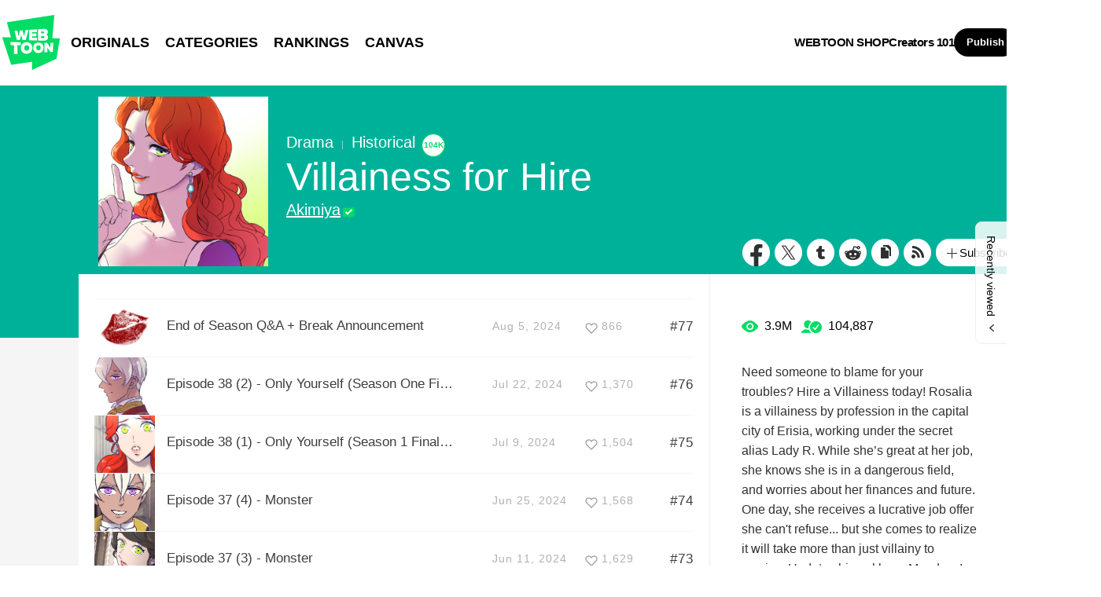

--- FILE ---
content_type: text/html;charset=UTF-8
request_url: https://www.webtoons.com/en/canvas/villainess-for-hire/list?title_no=663184
body_size: 11020
content:














<!doctype html>
<html lang="en">
<head>


<title>Villainess for Hire | WEBTOON</title>
<meta name="keywords" content="Villainess for Hire, Drama, WEBTOON"/>
<meta name="description" content="Read Villainess for Hire Now! Digital comics on WEBTOON, Need someone to blame for your troubles? Hire a Villainess today! 
Rosalia is a villainess by profession in the capital city of Erisia, working under the secret alias Lady R. While she’s great at her job, she knows she is in a dangerous field, and worries about her finances and future.
One day, she receives a lucrative job offer she can&#039;t refuse... but she comes to realize it will take more than just villainy to survive. Updates biweekly on Mondays! . Drama, available online for free."/>
<link rel="canonical" href="https://www.webtoons.com/en/canvas/villainess-for-hire/list?title_no=663184" />
<link rel="alternate" media="only screen and (max-width: 640px)" href="https://m.webtoons.com/en/canvas/villainess-for-hire/list?title_no=663184"/>












<meta charset="utf-8">
<meta http-equiv="X-UA-Compatible" content="IE=edge"/>
<link rel="shortcut icon" href="https://webtoons-static.pstatic.net/image/favicon/favicon.ico?dt=2017082301" type="image/x-icon">





	
	
	
	
	
	


<link rel="stylesheet" type="text/css" href="/static/bundle/linewebtoon-43a5c53e193a2cc28f60.css">




<script type="text/javascript">
	window.__headerState__ = {
		domain: "www.webtoons.com",
		phase : "release",
		languageCode: "en",
		cssCode: "en",
		cssCodePrefix: "",
		gaTrackingId: "UA-57082184-1",
		ga4TrackingId: "G-ZTE4EZ7DVX",
		contentLanguage: "ENGLISH",
		contentLanguageCode : 'en',
		gakSerName: "gak.webtoons.com",
		gakPlatformName: "WEB_PC",
		serviceZone: 'GLOBAL',
		facebookAdId: "",
		lcsServer: 'lcs.loginfra.com',
		browserType : "CHROME",
		gaPageName : "",
		googleAdsState : {
			gadWebtoonReadEvent : "",
			title : "Villainess for Hire",
			titleNo : "663184",
			episodeNo : "",
			gadConversion : {
				"th": [{
					// GAD 태국 광고 계정 1
					conversionId: "AW-761239969", // AW-CONVERSION_ID : Google Ads 계정에 고유한 전환 ID
					conversionLabel: "yhf1CLXkr-0CEKGz_uoC" // AW-CONVERSION_LABEL : 각 전환 액션에 고유하게 부여되는 전환 라벨
				}, {
					// GAD 태국 광고 계정 2
					conversionId: "AW-758804776",
					conversionLabel: "GzVDCNuRsO0CEKji6ekC"
				}]
				// 언어가 추가되면 배열로 넣음
			}
		},
		afPbaKey: "fe890007-9461-4b38-a417-7611db3b631e",
	}

	let lcs_SerName = window.lcs_SerName = window.__headerState__.lcsServer;
</script>
<script type="text/javascript" src="/static/bundle/common/cmp-02e4d9b29cd76218fcac.js" charset="utf-8"></script>
<script type="text/javascript" src="/static/bundle/header-2913b9ec7ed9d63f1ed4.js" charset="utf-8"></script>
<script type="text/javascript" src="/static/bundle/common/header-b02ac0d8615a67cbcd5f.js" charset="utf-8"></script>

<meta property="og:title" content="Villainess for Hire" />
<meta property="og:type" content="com-linewebtoon:webtoon" />
<meta property="og:url" content="https://www.webtoons.com/en/canvas/villainess-for-hire/list?title_no=663184" />
<meta property="og:site_name" content="www.webtoons.com" />
<meta property="og:image" content="https://swebtoon-phinf.pstatic.net/20210708_84/1625745287489s4I0G_JPEG/thumbnail.jpg" />
<meta property="og:description" content="Need someone to blame for your troubles? Hire a Villainess today! 
Rosalia is a villainess by profession in the capital city of Erisia, working under the secret alias Lady R. While she&rsquo;s great at her job, she knows she is in a dangerous field, and worries about her finances and future.
One day, she receives a lucrative job offer she can't refuse... but she comes to realize it will take more than just villainy to survive. Updates biweekly on Mondays! " />
<meta property="com-linewebtoon:webtoon:author" content="Akimiya" />

<meta name="twitter:card" content="summary"/>
<meta name="twitter:site" content="@LINEWebtoon"/>
<meta name="twitter:image" content="https://swebtoon-phinf.pstatic.net/20210708_84/1625745287489s4I0G_JPEG/00abaa33-913b-4e71-a7ad-1b83abae337f.jpg"/>
<meta name="twitter:description" content="Need someone to blame for your troubles? Hire a Villainess today! 
Rosalia is a villainess by profession in the capital city of Erisia, working under the secret alias Lady R. While she&rsquo;s great at her job, she knows she is in a dangerous field, and worries about her finances and future.
One day, she receives a lucrative job offer she can't refuse... but she comes to realize it will take more than just villainy to survive. Updates biweekly on Mondays! "/>
<meta property="al:android:url" content="linewebtoon://episodeList/challenge?titleNo=663184"/>
<meta property="al:android:package" content="com.naver.linewebtoon"/>
<meta property="al:android:app_name" content="LINE WEBTOON"/>
<meta name="twitter:app:name:googleplay" content="LINE WEBTOON"/>
<meta name="twitter:app:id:googleplay" content="com.naver.linewebtoon"/>
<meta name="twitter:app:url:googleplay" content="linewebtoon://episodeList/challenge?titleNo=663184"/>
<meta property="al:ios:url" content="linewebtoon://episodeList/challenge?titleNo=663184" />
<meta property="al:ios:app_store_id" content="894546091" />
<meta property="al:ios:app_name" content="LINE WEBTOON" />
<meta name="twitter:app:name:iphone" content="LINE WEBTOON"/>
<meta name="twitter:app:id:iphone" content="894546091"/>
<meta name="twitter:app:url:iphone" content="linewebtoon://episodeList/challenge/titleNo=663184"/>
<meta name="twitter:app:name:ipad" content="LINE WEBTOON"/>
<meta name="twitter:app:id:ipad" content="894546091"/>
<meta name="twitter:app:url:ipad" content="linewebtoon://episodeList/challenge?titleNo=663184"/>
</head>
<body class="en">

<div id="wrap">
	


















<!-- skip navigation -->
<div id="u_skip">
	<a href="#content" onclick="document.getElementById('content').tabIndex=-1;document.getElementById('content').focus();return false;"><span>skip to content</span></a>
</div>
<!-- //skip navigation -->

<!-- header -->
<header id="header" class="">
	<div class="header_inner">
		<div class="header_left">
			<a href="https://www.webtoons.com/en/" class="btn_logo" onclick='return publishGakPageEvent("GNB_FOR_YOU_TAB_CLICK") && publishGa4Event("gnb_home_click", "{\"contents_language\": \"EN\"}")'><span class="blind">WEBTOON</span></a>
			<p class="blind">MENU</p>
			
			<ul class="lnb " role="navigation">
				<li>
					
					
					<a href="https://www.webtoons.com/en/originals" class="link"  onclick='return publishGakPageEvent("GNB_ORIGINALS_TAB_TAB_CLICK") && publishGa4Event("gnb_originals_click", "{\"contents_language\": \"EN\"}")'>ORIGINALS</a>
				</li>
				<li>
					<a href="https://www.webtoons.com/en/genres" class="link"  onclick='return publishGakPageEvent("GNB_GENRE_CLICK") && publishGa4Event("gnb_genres_click", "{\"contents_language\": \"EN\"}")'>CATEGORIES</a>
				</li>
				<li>
					<a href="https://www.webtoons.com/en/ranking" class="link"  onclick='return publishGakPageEvent("GNB_RANKING_CLICK") && publishGa4Event("gnb_rankings_click", "{\"contents_language\": \"EN\"}")'>RANKINGS</a>
				</li>
				
				<li>
					<a href="https://www.webtoons.com/en/canvas" class="link"  onclick='return publishGakPageEvent("GNB_CANVAS_TAB_CLICK") && publishGa4Event("gnb_canvas_click", "{\"contents_language\": \"EN\"}")'>CANVAS</a>
				</li>
				
			</ul>
			
		</div>
		<div class="header_right">
			
			<a href="https://shop.webtoon.com" id="webshopLink" class="link_menu" onclick='return publishGakPageEvent("GNB_WEBTOONSHOP_CLICK") && publishGa4Event("gnb_webtoonshop_click", "{\"contents_language\": \"EN\"}")'>WEBTOON SHOP</a>
			
			
			
			<a href="https://www.webtoons.com/en/creators101/webtoon-canvas" class="link_menu" onclick='return publishGakPageEvent("GNB_CREATOR101_CLICK") && publishGa4Event("gnb_creator101_click", "{\"contents_language\": \"EN\"}")'>Creators 101</a>
			
			<div class="util_cont">
				
				<a href="#" class="link_publish" id="btnPublish" onclick='return publishGakPageEvent("GNB_PUBLISH_CLICK") && publishGa4Event("gnb_publish_click", "{\"contents_language\": \"EN\"}")'>Publish</a>
				
				<div class="login_cont">
					
					<button type="button" class="link_login" id="btnLogin" aria-haspopup="dialog">Log In</button>
					
					<button type="button" class="link_login" id="btnLoginInfo" aria-expanded="false" style="display: none;"></button>	
					<div class="ly_loginbox" id="layerMy">
						<button type="button" title="Close" class="login_name _btnClose">Close the Login window</button>
					</div>
				</div>
				<div class="search_cont">
					<button class="btn_search _btnSearch"><span class="blind">Search</span></button>
					
					<div class="search_area _searchArea">
						<div class="input_box _inputArea">
							<input type="text" class="input_search _txtKeyword" role="combobox" aria-expanded="false" aria-haspopup="listbox" aria-owns="gnb_search_box" aria-autocomplete="list" aria-activedescendant aria-label="Search series or creators" placeholder="Search series or creators">
							<a href="#" class="btn_delete_search _btnDelete" style="display: none;">Delete</a>
						</div>
						
						<ul id="gnb_search_box" role="listbox" class="ly_autocomplete _searchLayer" style="display:none">
						</ul>
					</div>
				</div>
			</div>
		</div>
	</div>
</header>
<!-- //header -->


	<!-- container -->
    <div id="container" role="main" class="bg">
		<!-- content -->
        <div id="content">
        	<!-- [D] 백그라운드 이미지는 style로 이미지 경로 넣어주세요 -->
        <div class="detail_bg g_drama"></div>
        	<div class="cont_box">
        		<!-- [D] 흰색 버전:type_white / 검은색(파란색) 버전:type_black / 챌린지리그:type_white -->
				<div class="detail_header challenge">
				<span class="thmb">
					<span id="chal_bg_skin" class="skin g_drama"></span>
					<img src="https://webtoon-phinf.pstatic.net/20210708_84/1625745287489s4I0G_JPEG/00abaa33-913b-4e71-a7ad-1b83abae337f.jpg" width="216" height="216" alt="Villainess for Hire drama comic">
				</span>
					<div class="info challenge">
						<p class="genre">Drama</p>
						
						<p class="genre"><span class="bar"></span>Historical</p>
						
						
						


	<div class="discover_badge_area">
		<span class="badge_discover num">104K</span>
	</div>


						
						<h3 class="subj _challengeTitle">
								Villainess for Hire
						</h3>
						<div class="author_area">
							
							
							<a href="https://www.webtoons.com/p/community/en/u/17q1p" class="author">Akimiya</a>
							
							
							
						</div>
					</div>
					<span class="valign"></span>
					<div class="spi_wrap">
						<ul class="spi_area">
							<li><a href="#" class="ico_facebook" title="Facebook" onclick="return false;">Facebook</a></li>
						
							<li><a href="#" class="ico_twitter" title="X" onclick="return false;">X</a></li>
						
							<li><a href="#" class="ico_tumblr" title="Tumblr" onclick="return false;">Tumblr</a></li>
							<li><a href="#" class="ico_reddit" title="Reddit" onclick="return false;">Reddit</a></li>
						
						<li class="relative">
							<a href="#" class="ico_copy" title="URL COPY" onclick="return false;" style="cursor:pointer">URL COPY</a>
							<div class="ly_area _copyInfo">
								<span class="ly_cont">The URL has been copied.<br>Paste(Ctrl+V) it in the desired location.</span>
								<span class="ico_arr dn"></span>
							</div>
						</li>
						
						<li><a href="https://www.webtoons.com/en/challenge/villainess-for-hire/rss?title_no=663184" class="ico_rss" title="Rss">Rss</a></li>
						
						<li class="relative">
							<a href="#" class="btn_favorite _favorites" data-page-source="EpisodeList" onclick="return false;"><span class="ico_plus4"></span>Subscribe</a>
							<div class="ly_area">
								<span class="ly_cont _addFavorite">Subscribed to your list</span>
								<span class="ly_cont _removeFavorite" style="display:none">Unsubscribed for your list</span>
								<span class="ly_cont _overLimitFavorite" style="display:none">You can subscribe up to 500 CANVAS series.</span>
								<span class="ico_arr dn"></span>
							</div>
						</li>
						</ul>
					</div>
				</div>
				<div class="detail_body challenge" >
					<div class="detail_lst">
						<!-- 앱 설치 안내 영역 -->
						
						<!-- //앱 설치 안내 영역 -->
						
						<ul id="_listUl">
						
						<li class="_episodeItem" id="episode_102" data-episode-no="102">
						
						<a href="https://www.webtoons.com/en/canvas/villainess-for-hire/end-of-season-qa-break-announcement/viewer?title_no=663184&episode_no=102">
								<span class="thmb">
									<img src="https://webtoon-phinf.pstatic.net/20240805_55/1722860624059tJ2Dy_PNG/70c12705-1f92-404a-ae19-2a9f3fdfc93316136736288477848159.png?type=f160_151" width="77" height="73" alt="End of Season Q&amp;A + Break Announcement">
								</span>
								<span class="subj"><span>End of Season Q&amp;A + Break Announcement</span></span>
								<span class="manage_blank"></span>
								<span class="date">
								Aug 5, 2024
								</span>
								
							
								<span class="like_area _likeitArea"><em class="ico_like _btnLike _likeMark">like</em>866</span>
								<span class="tx">#77</span>
							</a>
							<span class="manage">
								
								<a href="#" data-episode-no="102" class="btn_type6 _btnEpisodeEdit">EDIT</a>
							</span>

						</li>
						
						<li class="_episodeItem" id="episode_101" data-episode-no="101">
						
						<a href="https://www.webtoons.com/en/canvas/villainess-for-hire/episode-38-2-only-yourself-season-one-finale/viewer?title_no=663184&episode_no=101">
								<span class="thmb">
									<img src="https://webtoon-phinf.pstatic.net/20240717_149/1721221440311PvnEF_PNG/85d468c2-70e0-48dc-a50a-14176cca79fd7417967639323978459.png?type=f160_151" width="77" height="73" alt="Episode 38 (2)  - Only Yourself (Season One Finale)">
								</span>
								<span class="subj"><span>Episode 38 (2)  - Only Yourself (Season One Finale)</span></span>
								<span class="manage_blank"></span>
								<span class="date">
								Jul 22, 2024
								</span>
								
							
								<span class="like_area _likeitArea"><em class="ico_like _btnLike _likeMark">like</em>1,370</span>
								<span class="tx">#76</span>
							</a>
							<span class="manage">
								
								<a href="#" data-episode-no="101" class="btn_type6 _btnEpisodeEdit">EDIT</a>
							</span>

						</li>
						
						<li class="_episodeItem" id="episode_98" data-episode-no="98">
						
						<a href="https://www.webtoons.com/en/canvas/villainess-for-hire/episode-38-1-only-yourself-season-1-finale-part-one/viewer?title_no=663184&episode_no=98">
								<span class="thmb">
									<img src="https://webtoon-phinf.pstatic.net/20240629_31/17196206992904FzAh_PNG/bfe49e21-9b77-4b90-aab0-717960a6462413154812594817400445.png?type=f160_151" width="77" height="73" alt="Episode 38 (1) - Only Yourself  (Season 1 Finale part one)">
								</span>
								<span class="subj"><span>Episode 38 (1) - Only Yourself  (Season 1 Finale part one)</span></span>
								<span class="manage_blank"></span>
								<span class="date">
								Jul 9, 2024
								</span>
								
							
								<span class="like_area _likeitArea"><em class="ico_like _btnLike _likeMark">like</em>1,504</span>
								<span class="tx">#75</span>
							</a>
							<span class="manage">
								
								<a href="#" data-episode-no="98" class="btn_type6 _btnEpisodeEdit">EDIT</a>
							</span>

						</li>
						
						<li class="_episodeItem" id="episode_97" data-episode-no="97">
						
						<a href="https://www.webtoons.com/en/canvas/villainess-for-hire/episode-37-4-monster/viewer?title_no=663184&episode_no=97">
								<span class="thmb">
									<img src="https://webtoon-phinf.pstatic.net/20240525_43/1716604761516C4OXN_PNG/ca0bba67-00d9-4535-b7ae-7e42e353704b7174204626891700539.png?type=f160_151" width="77" height="73" alt="Episode 37 (4) - Monster">
								</span>
								<span class="subj"><span>Episode 37 (4) - Monster</span></span>
								<span class="manage_blank"></span>
								<span class="date">
								Jun 25, 2024
								</span>
								
							
								<span class="like_area _likeitArea"><em class="ico_like _btnLike _likeMark">like</em>1,568</span>
								<span class="tx">#74</span>
							</a>
							<span class="manage">
								
								<a href="#" data-episode-no="97" class="btn_type6 _btnEpisodeEdit">EDIT</a>
							</span>

						</li>
						
						<li class="_episodeItem" id="episode_96" data-episode-no="96">
						
						<a href="https://www.webtoons.com/en/canvas/villainess-for-hire/episode-37-3-monster/viewer?title_no=663184&episode_no=96">
								<span class="thmb">
									<img src="https://webtoon-phinf.pstatic.net/20240525_272/1716604678486k2wMh_PNG/a275dc00-d6d8-438e-81c1-fe55c49024ed15972977934159966093.png?type=f160_151" width="77" height="73" alt="Episode 37 (3) - Monster">
								</span>
								<span class="subj"><span>Episode 37 (3) - Monster</span></span>
								<span class="manage_blank"></span>
								<span class="date">
								Jun 11, 2024
								</span>
								
							
								<span class="like_area _likeitArea"><em class="ico_like _btnLike _likeMark">like</em>1,629</span>
								<span class="tx">#73</span>
							</a>
							<span class="manage">
								
								<a href="#" data-episode-no="96" class="btn_type6 _btnEpisodeEdit">EDIT</a>
							</span>

						</li>
						
						<li class="_episodeItem" id="episode_95" data-episode-no="95">
						
						<a href="https://www.webtoons.com/en/canvas/villainess-for-hire/episode-37-2-monster/viewer?title_no=663184&episode_no=95">
								<span class="thmb">
									<img src="https://webtoon-phinf.pstatic.net/20240525_10/1716604633349aYlAE_PNG/032a91e3-ceab-4e24-8e30-5f548a5a82bc6551623857043586523.png?type=f160_151" width="77" height="73" alt="Episode 37 (2) - Monster">
								</span>
								<span class="subj"><span>Episode 37 (2) - Monster</span></span>
								<span class="manage_blank"></span>
								<span class="date">
								May 28, 2024
								</span>
								
							
								<span class="like_area _likeitArea"><em class="ico_like _btnLike _likeMark">like</em>1,690</span>
								<span class="tx">#72</span>
							</a>
							<span class="manage">
								
								<a href="#" data-episode-no="95" class="btn_type6 _btnEpisodeEdit">EDIT</a>
							</span>

						</li>
						
						<li class="_episodeItem" id="episode_89" data-episode-no="89">
						
						<a href="https://www.webtoons.com/en/canvas/villainess-for-hire/episode-37-1-monster/viewer?title_no=663184&episode_no=89">
								<span class="thmb">
									<img src="https://webtoon-phinf.pstatic.net/20240522_265/1716381719459vc7tX_PNG/5c565e13-5b50-46db-be97-31d235e15f021126924685332535297.png?type=f160_151" width="77" height="73" alt="Episode 37 (1) - Monster">
								</span>
								<span class="subj"><span>Episode 37 (1) - Monster</span></span>
								<span class="manage_blank"></span>
								<span class="date">
								May 26, 2024
								</span>
								
							
								<span class="like_area _likeitArea"><em class="ico_like _btnLike _likeMark">like</em>1,812</span>
								<span class="tx">#71</span>
							</a>
							<span class="manage">
								
								<a href="#" data-episode-no="89" class="btn_type6 _btnEpisodeEdit">EDIT</a>
							</span>

						</li>
						
						<li class="_episodeItem" id="episode_88" data-episode-no="88">
						
						<a href="https://www.webtoons.com/en/canvas/villainess-for-hire/episode-36-3-decision/viewer?title_no=663184&episode_no=88">
								<span class="thmb">
									<img src="https://webtoon-phinf.pstatic.net/20240404_41/1712236648467RPTsd_PNG/c58cf2c5-a527-4122-b6a7-16104945b3a17640521993622169881.png?type=f160_151" width="77" height="73" alt="Episode 36 (3) - Decision">
								</span>
								<span class="subj"><span>Episode 36 (3) - Decision</span></span>
								<span class="manage_blank"></span>
								<span class="date">
								Apr 7, 2024
								</span>
								
							
								<span class="like_area _likeitArea"><em class="ico_like _btnLike _likeMark">like</em>2,208</span>
								<span class="tx">#70</span>
							</a>
							<span class="manage">
								
								<a href="#" data-episode-no="88" class="btn_type6 _btnEpisodeEdit">EDIT</a>
							</span>

						</li>
						
						<li class="_episodeItem" id="episode_87" data-episode-no="87">
						
						<a href="https://www.webtoons.com/en/canvas/villainess-for-hire/episode-362-decision/viewer?title_no=663184&episode_no=87">
								<span class="thmb">
									<img src="https://webtoon-phinf.pstatic.net/20231229_165/1703822146331gywQD_PNG/b35183d6-dd34-48bf-af38-8baf87b98320488886131531168904.png?type=f160_151" width="77" height="73" alt="Episode 36(2) - Decision">
								</span>
								<span class="subj"><span>Episode 36(2) - Decision</span></span>
								<span class="manage_blank"></span>
								<span class="date">
								Jan 22, 2024
								</span>
								
							
								<span class="like_area _likeitArea"><em class="ico_like _btnLike _likeMark">like</em>2,444</span>
								<span class="tx">#69</span>
							</a>
							<span class="manage">
								
								<a href="#" data-episode-no="87" class="btn_type6 _btnEpisodeEdit">EDIT</a>
							</span>

						</li>
						
						<li class="_episodeItem" id="episode_86" data-episode-no="86">
						
						<a href="https://www.webtoons.com/en/canvas/villainess-for-hire/episode-361-decision/viewer?title_no=663184&episode_no=86">
								<span class="thmb">
									<img src="https://webtoon-phinf.pstatic.net/20231229_114/1703821754092wfcyH_PNG/2273ef9b-affd-47ec-b970-525164094c947048105104967765058.png?type=f160_151" width="77" height="73" alt="Episode 36(1) - Decision">
								</span>
								<span class="subj"><span>Episode 36(1) - Decision</span></span>
								<span class="manage_blank"></span>
								<span class="date">
								Dec 29, 2023
								</span>
								
							
								<span class="like_area _likeitArea"><em class="ico_like _btnLike _likeMark">like</em>2,506</span>
								<span class="tx">#68</span>
							</a>
							<span class="manage">
								
								<a href="#" data-episode-no="86" class="btn_type6 _btnEpisodeEdit">EDIT</a>
							</span>

						</li>
						
						</ul>
						
						<div class="paginate">
							
							
                

							
        
                <a href='#' aria-current="true" onclick='return false;'><span class='on'>1</span></a>
        
                <a href="/en/canvas/villainess-for-hire/list?title_no=663184&page=2" ><span>2</span></a>
        
                <a href="/en/canvas/villainess-for-hire/list?title_no=663184&page=3" ><span>3</span></a>
        
                <a href="/en/canvas/villainess-for-hire/list?title_no=663184&page=4" ><span>4</span></a>
        
                <a href="/en/canvas/villainess-for-hire/list?title_no=663184&page=5" ><span>5</span></a>
        
                <a href="/en/canvas/villainess-for-hire/list?title_no=663184&page=6" ><span>6</span></a>
        
                <a href="/en/canvas/villainess-for-hire/list?title_no=663184&page=7" ><span>7</span></a>
        
                <a href="/en/canvas/villainess-for-hire/list?title_no=663184&page=8" ><span>8</span></a>

							
                

							

						</div>
						
					</div>
					<div class="aside detail v2" id="_asideDetail">
						<ul class="grade_area">
							<li>
								<span class="ico_view">view</span>
								<em class="cnt">3.9M</em>
							</li>
							<li>
								<span class="ico_subscribe">subscribe</span>
								<em class="cnt">104,887</em>
							</li>
						</ul>
						
						<p class="summary">Need someone to blame for your troubles? Hire a Villainess today! 
Rosalia is a villainess by profession in the capital city of Erisia, working under the secret alias Lady R. While she&rsquo;s great at her job, she knows she is in a dangerous field, and worries about her finances and future.
One day, she receives a lucrative job offer she can&#39;t refuse... but she comes to realize it will take more than just villainy to survive. Updates biweekly on Mondays! </p>

						
						

						<div class="aside_btn">
							<a href="#" class="btn_type7" id="continueRead" style="display:none;">Continue reading<span class="ico_arr21"></span></a>

							
							<a href="https://www.webtoons.com/en/canvas/villainess-for-hire/prologue/viewer?title_no=663184&episode_no=1" class="btn_type7" id="_btnEpisode">First episode<span class="ico_arr21"></span></a>
							
						</div>

						
						<div class="aside_patron">
							Enjoying the series? Support the creator by becoming a patron.
							<div class="patron_info">
								<span class="patron_loading" id="patronLoading"></span>
								<p id="patronCountArea" style="display:none;"><span class="ico_hand"></span><em id="patronCount"></em></p>
								<p id="patronAmountArea" style="display:none;"><span class="ico_money"></span><em id="patronAmount"></em></p>
								<p id="patronErrorArea" class="patron_info" style="display:none;">
									<span style="color:#808285;">Failed to load data, Please try again later.</span>
								</p>
							</div>
							<a href="https://www.patreon.com/bePatron?utm_source=webtoons&utm_medium=link&utm_campaign=akimiya&u=3277638&redirect_uri=http%3A%2F%2Fm.webtoons.com%2Fchallenge%2FpatreonCallback" class="btn_patron" target="_blank">Become a Patron</a>
						</div>
						
					</div>
				</div>
			</div>
		</div>
		<!-- //conent -->
    </div>
	<!-- //container -->

	<hr>
	






	<footer id="footer">
		
		<div class="go_top" id="_topBtn" style="display:none;">
			<a href="#" title="Go Top" class="btn_top">
				Go Top
			</a>
		</div>
		
		<div class="notice_area" id="noticeArea" style="display: none;"></div>
		
		<div class="foot_app">
			<div class="foot_cont">
				<span class="ico_qrcode"><span class="blind">qrcode</span></span>
				<div class="foot_down_msg">
					<p class="txt">Download WEBTOON now!</p>
					<div class="footapp_icon_cont">
						<a href="https://play.google.com/store/apps/details?id=com.naver.linewebtoon&referrer=utm_source%3Dlinewebtoon%26utm_medium%3Dmobileweb" target="_blank" class="btn_google">GET IT on Google Play</a>
						<a href="https://itunes.apple.com/app/line-webtoon/id894546091?mt=8" target="_blank" class="btn_ios">Download on the App Store</a>
					</div>
				</div>
			</div>
		</div>
		
		<ul class="foot_sns">
			
			<li><a href="https://www.facebook.com/webtoonofficial/" target="_blank" class="btn_foot_facebook">facebook</a></li>
			
			<li><a href="https://www.instagram.com/webtoonofficial/" target="_blank" class="btn_foot_instagram">instagram</a></li>
			
			<li><a href="https://x.com/webtoonofficial" target="_blank" class="btn_foot_twitter">twitter</a></li>
			
			<li><a href="https://www.youtube.com/webtoonofficial" target="_blank" class="btn_foot_youtube">youtube</a></li>
			
		</ul>
		
		<ul class="foot_menu _footer">
			
			
			<li><a href="https://about.webtoon.com">About</a></li>
			
			
			
			
			<li><a href="https://webtoon.zendesk.com/hc/en-us/requests/new" rel="nofollow" target="_blank">Feedback</a></li>
			
			
			<li><a href="https://webtoon.zendesk.com/hc/en-us" rel="nofollow" target="_blank">Help</a></li>
			<li><a href="https://www.webtoons.com/en/terms">Terms</a></li>
			<li><a href="https://www.webtoons.com/en/terms/privacyPolicy">Privacy</a></li>
			
			
			
			<li class="gdprFooter" style="display: none"><a href="https://www.webtoons.com/en/consentsManagement">Personal Data</a></li>
			
			
			
			<li><a href="https://www.webtoons.com/en/advertising">Advertise</a></li>
			
			
			
			<li class="ccpaFooter" style="display: none"><a href="https://www.webtoons.com/en/terms/dnsmpi">Do Not Sell or Share My Personal Information</a></li>
			
			
			<li><a href="https://jobs.lever.co/wattpad" target="_blank">Career</a></li>
			
			
			<li><a href="https://www.webtoons.com/en/contact">Contact</a></li>
			
			<li class="language" id="languageArea">
				
				<button type="button" aria-expanded="false" class="lk_lang _selectedLanguage"><span class="blind">change language</span><span class="_selectedLanguageText"></span></button>
				<ul class="ly_lang _languageList">
					<li class="on"><a href="#" class="ver_en _en _language" data-content-language="en" data-locale="en" aria-current="true">English</a></li>
					<li ><a href="#" class="ver_tw _zh-hant _language" data-content-language="zh-hant" data-locale="zh-TW" aria-current="false">中文 (繁體)</a></li>
					<li ><a href="#" class="ver_th _th _language" data-content-language="th" data-locale="th-TH" aria-current="false">ภาษาไทย</a></li>
					<li ><a href="#" class="ver_id _id _language" data-content-language="id" data-locale="id" aria-current="false">Indonesia</a></li>
					<li ><a href="#" class="ver_es _es _language" data-content-language="es" data-locale="es" aria-current="false">Español</a></li>
					<li ><a href="#" class="ver_fr _fr _language" data-content-language="fr" data-locale="fr" aria-current="false">Français</a></li>
					<li ><a href="#" class="ver_de _de _language" data-content-language="de" data-locale="de" aria-current="false">Deutsch</a></li>
				</ul>
			</li>
		</ul>
		
		<p class="foot_logo"><span class="ico_foot_logo">WEBTOON</span></p>
		
			
			
				<p class="copyright"><a>ⓒ NAVER WEBTOON Ltd.</a></p>
			
		
	</footer>
	

	




<script type="text/javascript" src="/static/bundle/vendor-1d04173e9d24d2e383ae.js" charset="utf-8"></script>








<script type="text/javascript">

window.defaultErrorMessage = {
	'alert.error.no_internet_connection' : 'No Internet Connection.\nPlease check the network connection.',
	'alert.error.invalid_input' : 'Invalid input value.',
	'alert.error.unknown' : 'Unknown error has occurred. Please try again in a moment.'
};
window.__commonScriptState__ = {
	contentLanguage : 'ENGLISH',
	contentLanguageCode : "en",
	browserType : "CHROME",
	countryCode : "US",
	isNotNoticePage : true,
	domain : 'www.webtoons.com',
	recentBarParam : {
		imgDomain : 'https://webtoon-phinf.pstatic.net',
		language : 'en',
		title : 'Recently viewed',
		domain : 'www.webtoons.com',
		contentLanguage : 'en'
	},
	noticeParam : {
		domain : "www.webtoons.com",
		contentLanguageCode : "en",
		messages : {
			"menu.notice" : "Notice"
		}
	},
	loginOptions: {
		isAuthorPublishLogin: false,
		authorPublishDescLinkUrl: "https://www.webtoons.com/en/creators101/webtoon-canvas",
		availableSnsList: ["GOOGLE","APPLE","FACEBOOK","LINE","TWITTER"],
		messages: {
			"login.default.component.default.title": 'Log in now and enjoy free comics',
			"login.default.component.default.desc": 'Start reading thousands of free comics with other fans and creators!',
			"login.default.component.email.button": 'Continue with Email',
			"login.default.component.sns.button.GOOGLE": 'Continue with Google',
			"login.default.component.sns.button.APPLE": 'Continue with Apple',
			"login.default.component.sns.button.FACEBOOK": 'Continue with Facebook',
			"login.default.component.sns.button.LINE": 'Continue with LINE',
			"login.default.component.sns.button.TWITTER": 'Continue with X',
			"alert.error.invalid_input": 'Invalid input value.',
			"alert.error.unknown": 'Unknown error has occurred. Please try again in a moment.',
		},
		emailLoginOptions: {
			captchaKey: "",
			emailLoginUrl: "https://www.webtoons.com/member/login/doLoginById",
			messages: {
				"alert.error.unknown": 'Unknown error has occurred. Please try again in a moment.',
				"button.login": 'Log In',
				"menu.back": 'Back',
				"login.email.component.title": 'Email Login',
				"login.email.component.email_input.label": 'EMAIL ADDRESS',
				"login.email.component.email_input.placeholder": 'Enter Email Address',
				"login.email.component.email_input.warn.please_check": 'Please check your email address again.',
				"login.email.component.password_input.label": 'PASSWORD',
				"login.email.component.password_input.placeholder": 'Enter Password',
				"login.email.component.password_input.button.show_password": 'show password',
				"login.email.component.password_input.warn.please_check": 'Please check your password again.',
				"login.email.component.password_input.warn.incorrect_multiple_times": 'You have entered an incorrect password over 5 times.',
				"login.email.component.password_input.warn.max_length": 'Passwords can be up to 16 characters.',
				"login.email.component.captcha_input.placeholder": 'Enter what appears above',
				"login.email.component.captcha_input.button.reload": 'captcha reload',
				"login.email.component.message.influent.sign_up": 'Don\'t have an account?',
				"message.login.forget_password": 'Forgot Password?',
				"button.signup": 'Sign Up',
			},
		},
	},
	gdprCookieBannerMessages : {
		'gdpr.cookie_agreement_banner.desc' : 'WEBTOON uses cookies necessary for authentication and security purposes. We would also like to use optional cookies to provide personalized content and to improve our services based on how you use such services. You can accept or refuse all optional cookies by clicking on the relevant buttons below or you can manage the use of optional cookies by clicking on the \'Cookie Settings\' button. For more information on cookies, please read our \u003Ca href=\"https:\/\/www.webtoons.com\/en\/terms\/cookiePolicy\" target=\"_blank\"\u003ECookie Policy\u003C\/a\u003E.',
		'gdpr.cookie_agreement_banner.agree' : 'I Agree.',
		'gdpr.cookie_agreement_banner.cookie_setting' : 'Cookie Settings'
	},
	ccpaCookieBannerMessages : {
		'ccpa.cookie_agreement_banner.desc' : 'I agree that WEBTOON may process my personal information in accordance with the WEBTOON \u003Ca href=\"https:\/\/www.webtoons.com\/en\/terms\/privacyPolicy\" target=\"_blank\"\u003EPrivacy Policy\u003C\/a\u003E and that my personal information may be disclosed to trusted third parties of WEBTOON for advertising and marketing purposes. I confirm that I am authorized to provide this consent. The use of data can be managed in the \u003Ca href=\"https:\/\/www.webtoons.com\/en\/cookieSetting\"\u003ECookie Settings\u003C\/a\u003E and\/or at the link below.\u003Cbr\u003E',
		'ccpa.cookie_agreement_banner.desc.do_not_sell' : 'Do Not Sell or Share My Personal Information',
		'ccpa.cookie_agreement_banner.title' : 'Consent to Third Party Advertising and Marketing',
		'ccpa.cookie_agreement_banner.confirm' : 'Confirm',
	},
	gdprChildProtectionPopupMessages : {
		'gdpr.child_protection_popup.challenge.header' : 'CANVAS is unavailable to children under the age of 16 residing in Germany.',
		'gdpr.child_protection_popup.challenge.desc' : 'In order to comply with the German Youth Protection Law, the use of CANVAS has been restricted. Please refer to our \u003Ca href=\"https:\/\/webtoon.zendesk.com\/hc\/en-us\/articles\/4402125154580-What-content-will-be-unavailable-to-children-under-the-age-of-16-residing-in-Germany\" target=\"_blank\"\u003EHelp\u003C\/a\u003E section for more information.',
		'button.ok' : 'OK'
	},
	policyAgreePopupParam : {
		domain : "www.webtoons.com",
		contentLanguageCode : "en",
		messages : {
			'policy.popup.title' : 'Greetings from\u003Cbr\u003E NAVER WEBTOON Ltd.',
			'policy.popup.text' : 'To fully enjoy our service, you must agree to the new and updated Terms of Use and Privacy Policy.',
			'policy.popup.desc' : 'I agree to the {tou} and {pp} of WEBTOON.',
			'policy.popup.desc.tou' : 'Terms of Use',
			'policy.popup.desc.pp' : 'Privacy Policy',
			'policy.popup.caution' : 'Check above to proceed.',
			'policy.popup.submit' : 'Done',
			'policy.popup.cancel' : 'Cancel',
			'policy.popup.cancel.continue' : 'Continue without logging in',
			'policy.popup.text_for_gdpr' : 'To fully enjoy our service, you must agree to the new and updated Terms of Use.',
			'policy.popup.desc_for_gdpr' : 'I agree to the {tou} of WEBTOON.',
			'policy.popup.desc_for_gdpr_privacy' : 'Please see our new and updated {pp}.',
		}
	},
	canvasToUAgreePopupParam : {
		domain : "www.webtoons.com",
		contentLanguageCode : "en",
		messages : {
			'canvas.tou.popup.title' : 'Updated Terms of Use',
			'canvas.tou.popup.text' : 'We\'ve updated the WEBTOON CANVAS Terms of Use.',
			'canvas.tou.popup.desc' : 'I agree to the {0} of WEBTOON. (Required)',
			'canvas.tou.popup.desc.canvasToU' : 'CANVAS Terms of Use',
			'canvas.tou.popup.caution' : 'Check above to proceed.',
			'policy.popup.submit' : 'Done',
			'canvas.tou.popup.postpone' : 'Not now',
		}
	},
	ssoReloginPopupParam: {
		domain : "www.webtoons.com",
		contentLanguageCode : "en",
		messages: {
			'sso_relogin.popup.title': 'Get updates and special offers',
			'sso_relogin.popup.info' : 'Get updates and special offers',
			'sso_relogin.popup.desc' : 'Subscribe to our emails to get updates and exclusive offers. You will receive information from WEBTOON regarding service and marketing emails. If you no longer wish to receive service and marketing emails, you can adjust your settings anytime in WEBTOON \u003E Settings. To learn more about the processing of your personal information, please refer to our \u003Ca href=\"https:\/\/www.webtoons.com\/en\/terms\/privacyPolicy\" class=\"link\" target=\"_blank\"\u003EPrivacy Policy\u003C\/a\u003E.',
			'sso_relogin.popup.subscribe' : 'Subscribe',
			'sso_relogin.popup.cancel' : 'Not Now',
			'sso_relogin.popup.subscribe_confirm.title' : 'Subscribed successfully',
			'sso_relogin.popup.subscribe_confirm.info' : 'Enjoy updates and exclusive offers!',
			'sso_relogin.popup.subscribe_confirm.ok' : 'OK',
		}
	},
}
</script>
<script type="text/javascript" src="/static/bundle/common/commonScript-aa3fb379bacd4bd2954f.js" charset="utf-8"></script>

	




<script>
	window.__gnbState__ = {
		locale: 'en',
		gnbLayerId: '#header',
		message: {
			logoutMessage: 'Are you sure you want to log out?',
			systemErrorMessage: 'Unknown error has occurred. Please try again in a moment.'
		},
		searchParam: {
			locale: 'en',
			message: {
				'confirm.search.delete_history': 'Are you sure you want to delete your recent search history?',
				'message.search.clear': 'Clear Recent Searches',
				'message.search.autocomplete.webtoon': 'Series',
				'message.search.autocomplete.artist': 'Creators',
				'message.search.autocomplete.view_all': 'View All',
				'message.search.autocomplete.close': 'Close'
			},
			imgDomain: 'https://webtoon-phinf.pstatic.net',
			templateParam: {
				imageDomain: "https://webtoon-phinf.pstatic.net",
				messages: {
					'confirm.search.delete_history': 'Are you sure you want to delete your recent search history?',
					'message.search.clear': 'Clear Recent Searches',
					'button.close': 'Close',
					'message.search.no_recent_search': 'No recent search.',
					'message.search.autocomplete.webtoon': 'Series',
					'message.search.autocomplete.artist': 'Creators',
					'message.search.autocomplete.view_all': 'View All',
					'message.search.autocomplete.close': 'Close'
				}
			}
		},
		myLayerParam: {
			domain: "www.webtoons.com",
			contentLanguageCode: "en",
			communityProfileUrl: "",
			isAvailableCoinShop: false,
			supportsAuthorCommunity: true,
			messages: {
				'menu.favorite': 'Subscriptions',
				'menu.dashboard': 'Dashboard',
				'menu.mycomment': 'Comments',
				'menu.creator': 'Following',
				'menu.mypost': 'My Profile Page',
				'menu.account': 'Account',
				'menu.ads': 'Ad Sharing',
				'menu.coin.shop': 'Coin Shop',
				'menu.super_likes' : 'Super Like',
				'button.logout': 'Logout'
			}
		},
		languageCode: 'en',
		childProtectorParams: {
			messages: {
				"main": "This feature is unavailable. Please refer to\u003Cbr\u003Ethe {childpp} for more information.",
				"childpp": "Children’s Privacy Policy",
				"ok": "Close",
			},
			childppLink: "https://www.webtoons.com/en/terms/childrensPrivacyPolicy"
		},
		signUpLayerParam: {
			domain: "www.webtoons.com",
			contentLanguageCode: "en",
			messages: {
				"message.signup.desc": "I agree to WEBTOON\'s \u003Ca href=\"https:\/\/www.webtoons.com\/en\/terms?noLogin=true\" target=\"_blank\"\u003E\n\t\tTerms of Use\n\t\u003C\/a\u003E and \u003Ca href=\"https:\/\/www.webtoons.com\/en\/terms\/privacyPolicy?noLogin=true\" target=\"_blank\"\u003E\n\t\tPrivacy Policy\n\t\u003C\/a\u003E.",
				'message.signup.need_agree': 'Click the check button before submitting.',
				'button.sign_up': 'Submit'
			}
		},
	};
</script>
<script type="text/javascript" src="/static/bundle/common/gnb-eeb5228d7045e81d6139.js" charset="utf-8"></script>

	<script type="text/javascript">
		window.__challengeEpisodeListState__ = {
			title : "Villainess for Hire",
			locale : "en_US",
			episodeListParam : {
				titleNo: 663184
				, btnEpisodeText: "Continue reading"
				, language: "en"
				, dashboardPath: "https://www.webtoons.com/en/challenge/dashboardEpisode?titleNo=663184"
				, episodePath: "https://www.webtoons.com/en/canvas/villainess-for-hire"
				, messages : {
					registerError : "System error!",
					"challenge.contest.can_not_edit" : "You cannot edit or delete your series at this stage of the contest. ",
					"button.dashboard": "DASHBOARD"
				}
				, challengeContestList : []
			},
			shareComponentParam : {
				shareCopyMessage: "The URL has been copied.<br>Paste(Ctrl+V) it in the desired location.",
				serviceZone: "GLOBAL",
				titleNo : 663184,
				isChallenge : true,
				fbRefresh : "1722912362000",
				languageCode : "en",
				childProtectorParams : {
					messages : {
						"main" : "This feature is unavailable. Please refer to\u003Cbr\u003Ethe {childpp} for more information.",
						"childpp" : "Children’s Privacy Policy",
						"ok" : "Close",
					},
					childppLink : "https://www.webtoons.com/en/terms/childrensPrivacyPolicy"
				}
			},
			addFavoriteParam : {
				titleNo: 663184,
				isChallenge : true,
				favoriteButtonHTML : "<em class='ico_plus4'></em>Subscribe",
				alreadyFavoritedButtonHTML : "<em class='ico_plus4'></em>Subscriptions",
				promotionName : '',
				contentRatingSpecApplied: true,
				isMatureTitle: false,
				contentRatingNotYetRated: false,
				contentRatingSet: true,
				matureTitleSupervisorMessages: {
					"common.popup.title.notice": "Notice",
					"viewer.content_rating.notice_popup.desc": "This series contains adult themes and situations and is recommended for mature audiences. Viewer discretion is advised. Proceed to view content?",
					"add_favorite.content_rating.notice_popup.desc" : "This series contains adult themes and situations and is recommended for mature audiences. Viewer discretion is advised. Proceed to subscribe content?",
					"viewer.content_rating.block_popup.desc": "This series is rated Mature and not available on your account. Please review Content Ratings page for more information.",
					"alert.error.unknown": "Unknown error has occurred. Please try again in a moment.",
					"button.ok": "OK",
					"button.yes": "Yes",
					"button.no": "No",
					"viewer.content_rating.not_yet_rated.block_popup.desc": "This series is awaiting a Content Rating assignment from its Creator.\u003Cbr\u003EPlease return once a Content Rating has been assigned to read and interact with this series.",
					"viewer.content_rating.not_yet_rated.notice_popup.desc": "This series is awaiting a Content Rating assignment from its Creator,\u003Cbr\u003Eand may contain adult themes and situations. Viewer discretion is advised.\u003Cbr\u003EProceed to view content?",
					"add_favorite.content_rating.not_yet_rated.notice_popup.desc": "This series is awaiting a Content Rating assignment from its Creator,\u003Cbr\u003Eand may contain adult themes and situations. Viewer discretion is advised.\u003Cbr\u003EProceed to subscribe to content?",
				},
			},
			likeItParam : {
				language : 'en',
				isChallenge : true,
				titleNo : 663184,
				webtoonType : "CHALLENGE",
			},
			
			patreonParam : {
				userId : 3277638,
				message : {
					'message.patreon.patrons' : 'Patrons'
				},
			},
			
			shareParam : {
				title : "Villainess for Hire",
				synopsis : "Need someone to blame for your troubles? Hire a Villainess today! \nRosalia is a villainess by profession in the capital city of Erisia, working under the secret alias Lady R. While she&rsquo;s great at her job, she knows she is in a dangerous field, and worries about her finances and future.\nOne day, she receives a lucrative job offer she can&#39;t refuse... but she comes to realize it will take more than just villainy to survive. Updates biweekly on Mondays! ",
				shareMessage : {
					twitterShareMessage : "Reading #{TITLE_NAME} made my day better.\n {LINK_URL} #WEBTOON",
					tumblrShareTitle : "{TITLE_NAME}",
					redditShareTitle : "{TITLE_NAME} This comic will make your day better!",
					tumblrShareDescription: "{TITLE_SYNOPSIS}\nReading this will make your day better. #{TITLE_NAME} #webcomic #WEBTOON",
					lineShareMessage : "You have to check out {TITLE_NAME} on WEBTOON!"
				},
				messages : {
					"seo.message.default.title" : "WEBTOON"
				}
			},
			logParam: {
				titleNo: 663184
				, title: 'Villainess for Hire'
				, representGenre: 'DRAMA'
				, contentLang: 'en'
			},
		}
	</script>
	<script type="text/javascript" src="/static/bundle/episodeList/challengeEpisodeList-6858937cef535fb0e139.js" charset="utf-8"></script>
</div>

</body>
</html>
